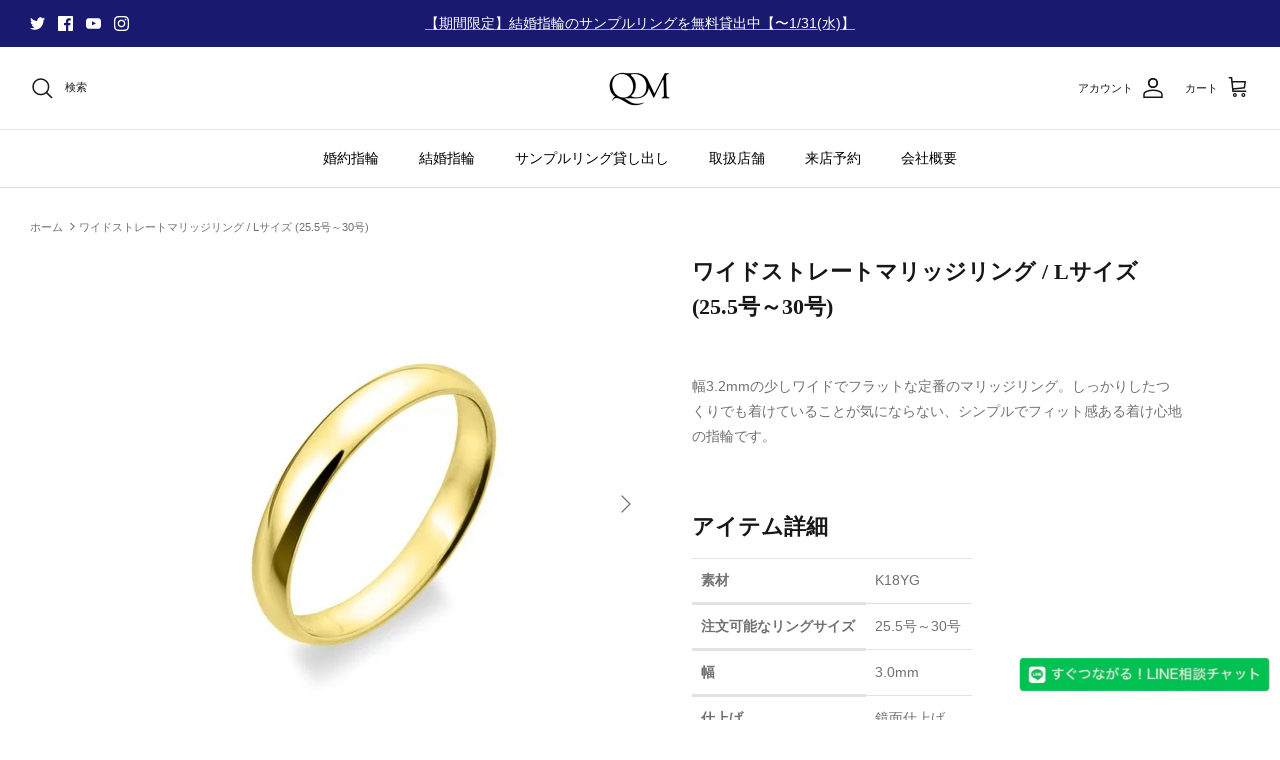

--- FILE ---
content_type: image/svg+xml
request_url: https://cdn.shopify.com/s/files/1/0614/5756/3880/files/WEB.svg?v=1675285714
body_size: 26
content:
<!--?xml version="1.0" encoding="utf-8"?-->
<!-- Generator: Adobe Illustrator 18.1.1, SVG Export Plug-In . SVG Version: 6.00 Build 0)  -->

<svg version="1.1" id="_x32_" xmlns="http://www.w3.org/2000/svg" xmlns:xlink="http://www.w3.org/1999/xlink" x="0px" y="0px" viewBox="0 0 512 512" style="width: 256px; height: 256px; opacity: 1;" xml:space="preserve">
<style type="text/css">
	.st0{fill:#4B4B4B;}
</style>
<g>
	<rect x="87.239" y="172.419" class="st0" width="337.518" height="91.86" style="fill: rgb(255, 255, 255);"></rect>
	<rect x="293.184" y="307.184" class="st0" width="131.573" height="112.986" style="fill: rgb(255, 255, 255);"></rect>
	<rect x="87.239" y="308.893" class="st0" width="154.454" height="17.162" style="fill: rgb(255, 255, 255);"></rect>
	<rect x="87.239" y="401.299" class="st0" width="154.454" height="17.162" style="fill: rgb(255, 255, 255);"></rect>
	<rect x="87.239" y="355.101" class="st0" width="154.454" height="17.162" style="fill: rgb(255, 255, 255);"></rect>
	<path class="st0" d="M416.427,0.002H95.573C42.784,0.011,0.009,42.79,0,95.575v303.688c0.022,62.263,50.46,112.718,112.735,112.735
		h286.53c62.272-0.017,112.718-50.464,112.735-112.735V95.575C511.992,42.79,469.212,0.011,416.427,0.002z M464.804,399.263
		c-0.008,18.15-7.307,34.424-19.198,46.341c-11.916,11.891-28.19,19.19-46.341,19.198h-286.53
		c-18.151-0.009-34.429-7.308-46.346-19.198c-11.886-11.916-19.185-28.19-19.194-46.341V118.695h417.609V399.263z" style="fill: rgb(255, 255, 255);"></path>
</g>
</svg>


--- FILE ---
content_type: image/svg+xml
request_url: https://cdn.shopify.com/s/files/1/0614/5756/3880/files/2.svg?v=1675285728
body_size: -237
content:
<!--?xml version="1.0" encoding="utf-8"?-->
<!-- Generator: Adobe Illustrator 18.0.0, SVG Export Plug-In . SVG Version: 6.00 Build 0)  -->

<svg version="1.1" id="_x32_" xmlns="http://www.w3.org/2000/svg" xmlns:xlink="http://www.w3.org/1999/xlink" x="0px" y="0px" viewBox="0 0 512 512" style="width: 256px; height: 256px; opacity: 1;" xml:space="preserve">
<style type="text/css">
	.st0{fill:#4B4B4B;}
</style>
<g>
	<path class="st0" d="M130.344,129.778c-27.425,17.786-32.812,73.384-22.459,118.698c8.064,35.288,25.208,82.623,54.117,127.198
		c27.196,41.933,65.138,79.532,94.069,101.286c37.151,27.934,90.112,45.688,117.537,27.902c13.868-8.994,34.47-33.567,35.41-37.976
		c0,0-12.082-18.629-14.733-22.716l-40.516-62.47c-3.011-4.642-21.892-0.399-31.484,5.034
		c-12.938,7.331-24.854,27.001-24.854,27.001c-8.872,5.125-16.302,0.019-31.828-7.126c-19.081-8.779-40.535-36.058-57.609-60.765
		c-15.595-25.666-31.753-56.38-31.988-77.382c-0.192-17.09-1.824-25.957,6.473-31.967c0,0,22.82-2.858,34.79-11.681
		c8.872-6.542,20.447-22.051,17.436-26.693l-40.515-62.47c-2.651-4.088-14.733-22.716-14.733-22.716
		C175.05,111.994,144.211,120.784,130.344,129.778z" style="fill: rgb(255, 255, 255);"></path>
	<path class="st0" d="M360.036,176.391c16.488-67.201-22.687-135.921-88.913-155.97L276.715,0
		c77.488,23.14,123.308,103.517,103.742,181.983L360.036,176.391z" style="fill: rgb(255, 255, 255);"></path>
	<path class="st0" d="M315.781,164.273c9.845-42.802-14.93-86.262-56.776-99.596l5.594-20.428
		c53.106,16.435,84.524,71.548,71.61,125.618L315.781,164.273z" style="fill: rgb(255, 255, 255);"></path>
	<path class="st0" d="M271.466,152.138c3.288-18.373-7.111-36.616-24.596-43.147l5.605-20.468
		c28.724,9.694,45.751,39.564,39.459,69.22L271.466,152.138z" style="fill: rgb(255, 255, 255);"></path>
</g>
</svg>


--- FILE ---
content_type: text/javascript
request_url: https://cdn.starapps.studio/apps/vsk/xn-cckb1izdve/data.js
body_size: 4980
content:
"use strict";"undefined"==typeof window.starapps_data&&(window.starapps_data={}),"undefined"==typeof window.starapps_data.product_groups&&(window.starapps_data.product_groups=[{"id":3687220,"products_preset_id":629478,"collections_swatch":"first_product_image","group_name":"ハッピースピンマリッジリング","option_name":"他のサイズをみる","collections_preset_id":null,"display_position":"top","products_swatch":"first_product_image","mobile_products_preset_id":629478,"mobile_products_swatch":"first_product_image","mobile_collections_preset_id":null,"mobile_collections_swatch":"first_product_image","same_products_preset_for_mobile":true,"same_collections_preset_for_mobile":true,"option_values":[{"id":8158820532532,"option_value":"Sサイズ","handle":"635","published":true,"swatch_src":"No","swatch_value":null},{"id":8158820630836,"option_value":"Mサイズ","handle":"636","published":true,"swatch_src":"No","swatch_value":null},{"id":8158820761908,"option_value":"Lサイズ","handle":"637","published":true,"swatch_src":"No","swatch_value":null}]},{"id":3687219,"products_preset_id":629478,"collections_swatch":"first_product_image","group_name":"プティトゥインクルマリッジリング","option_name":"他のサイズをみる","collections_preset_id":null,"display_position":"top","products_swatch":"first_product_image","mobile_products_preset_id":629478,"mobile_products_swatch":"first_product_image","mobile_collections_preset_id":null,"mobile_collections_swatch":"first_product_image","same_products_preset_for_mobile":true,"same_collections_preset_for_mobile":true,"option_values":[{"id":8158820204852,"option_value":"Sサイズ","handle":"632","published":true,"swatch_src":"No","swatch_value":null},{"id":8158820303156,"option_value":"Mサイズ","handle":"633","published":true,"swatch_src":"No","swatch_value":null},{"id":8158820368692,"option_value":"Lサイズ","handle":"634","published":true,"swatch_src":"No","swatch_value":null}]},{"id":3666844,"products_preset_id":629478,"collections_swatch":"first_product_image","group_name":"4本爪テーパードラウンドダイヤモンドリング-g","option_name":"ct(ダイヤモンドの大きさ)","collections_preset_id":null,"display_position":"top","products_swatch":"first_product_image","mobile_products_preset_id":629478,"mobile_products_swatch":"first_product_image","mobile_collections_preset_id":null,"mobile_collections_swatch":"first_product_image","same_products_preset_for_mobile":true,"same_collections_preset_for_mobile":true,"option_values":[{"id":8160090390836,"option_value":"0.2ct","handle":"3","published":true,"swatch_src":"No","swatch_value":null},{"id":8160147308852,"option_value":"0.25ct","handle":"3-2","published":true,"swatch_src":"No","swatch_value":null},{"id":8160147505460,"option_value":"0.3ct","handle":"3-3","published":true,"swatch_src":"No","swatch_value":null}]},{"id":3679441,"products_preset_id":629478,"collections_swatch":"first_product_image","group_name":"4本爪ウェーブラインラウンドダイヤモンドリング-g","option_name":"ct(ダイヤモンドの大きさ)","collections_preset_id":null,"display_position":"top","products_swatch":"first_product_image","mobile_products_preset_id":629478,"mobile_products_swatch":"first_product_image","mobile_collections_preset_id":null,"mobile_collections_swatch":"first_product_image","same_products_preset_for_mobile":true,"same_collections_preset_for_mobile":true,"option_values":[{"id":8160091668788,"option_value":"0.2ct","handle":"18","published":true,"swatch_src":"No","swatch_value":null},{"id":8160150094132,"option_value":"0.25ct","handle":"302","published":true,"swatch_src":"No","swatch_value":null},{"id":8160150257972,"option_value":"0.3ct","handle":"326","published":true,"swatch_src":"No","swatch_value":null}]},{"id":3666843,"products_preset_id":629478,"collections_swatch":"first_product_image","group_name":"4本爪テーパードラウンドダイヤモンドリング-s","option_name":"ct(ダイヤモンドの大きさ)","collections_preset_id":null,"display_position":"top","products_swatch":"first_product_image","mobile_products_preset_id":629478,"mobile_products_swatch":"first_product_image","mobile_collections_preset_id":null,"mobile_collections_swatch":"first_product_image","same_products_preset_for_mobile":true,"same_collections_preset_for_mobile":true,"option_values":[{"id":8160090194228,"option_value":"0.2ct","handle":"1","published":true,"swatch_src":"No","swatch_value":null},{"id":8160146915636,"option_value":"0.25ct","handle":"1-2","published":true,"swatch_src":"No","swatch_value":null},{"id":8160147013940,"option_value":"0.3ct","handle":"1-3","published":true,"swatch_src":"No","swatch_value":null}]},{"id":3679440,"products_preset_id":629478,"collections_swatch":"first_product_image","group_name":"4本爪ウェーブラインラウンドダイヤモンドリング-s","option_name":"ct(ダイヤモンドの大きさ)","collections_preset_id":null,"display_position":"top","products_swatch":"first_product_image","mobile_products_preset_id":629478,"mobile_products_swatch":"first_product_image","mobile_collections_preset_id":null,"mobile_collections_swatch":"first_product_image","same_products_preset_for_mobile":true,"same_collections_preset_for_mobile":true,"option_values":[{"id":8160091472180,"option_value":"0.2ct","handle":"16","published":true,"swatch_src":"No","swatch_value":null},{"id":8160149700916,"option_value":"0.25ct","handle":"300","published":true,"swatch_src":"No","swatch_value":null},{"id":8160149831988,"option_value":"0.3ct","handle":"324","published":true,"swatch_src":"No","swatch_value":null}]},{"id":3679437,"products_preset_id":629478,"collections_swatch":"first_product_image","group_name":"6本爪クラシカルラウンドダイヤモンドリング-g","option_name":"ct(ダイヤモンドの大きさ)","collections_preset_id":null,"display_position":"top","products_swatch":"first_product_image","mobile_products_preset_id":629478,"mobile_products_swatch":"first_product_image","mobile_collections_preset_id":null,"mobile_collections_swatch":"first_product_image","same_products_preset_for_mobile":true,"same_collections_preset_for_mobile":true,"option_values":[{"id":8160090751284,"option_value":"0.2ct","handle":"9","published":true,"swatch_src":"No","swatch_value":null},{"id":8160148291892,"option_value":"0.25ct","handle":"293","published":true,"swatch_src":"No","swatch_value":null},{"id":8160148488500,"option_value":"0.3ct","handle":"317","published":true,"swatch_src":"No","swatch_value":null}]},{"id":3679439,"products_preset_id":629478,"collections_swatch":"first_product_image","group_name":"6本爪サイドストーンラウンドダイヤモンドリング-g","option_name":"ct(ダイヤモンドの大きさ)","collections_preset_id":null,"display_position":"top","products_swatch":"first_product_image","mobile_products_preset_id":629478,"mobile_products_swatch":"first_product_image","mobile_collections_preset_id":null,"mobile_collections_swatch":"first_product_image","same_products_preset_for_mobile":true,"same_collections_preset_for_mobile":true,"option_values":[{"id":8160091177268,"option_value":"0.2ct","handle":"15","published":true,"swatch_src":"No","swatch_value":null},{"id":8160149176628,"option_value":"0.25ct","handle":"15-2","published":true,"swatch_src":"No","swatch_value":null},{"id":8160091341108,"option_value":"0.3ct","handle":"15-3","published":true,"swatch_src":"No","swatch_value":null}]},{"id":3679436,"products_preset_id":629478,"collections_swatch":"first_product_image","group_name":"6本爪クラシカルラウンドダイヤモンドリング-s","option_name":"ct(ダイヤモンドの大きさ)","collections_preset_id":null,"display_position":"top","products_swatch":"first_product_image","mobile_products_preset_id":629478,"mobile_products_swatch":"first_product_image","mobile_collections_preset_id":null,"mobile_collections_swatch":"first_product_image","same_products_preset_for_mobile":true,"same_collections_preset_for_mobile":true,"option_values":[{"id":8160090554676,"option_value":"0.2ct","handle":"7","published":true,"swatch_src":"No","swatch_value":null},{"id":8160147800372,"option_value":"0.25ct","handle":"291","published":true,"swatch_src":"No","swatch_value":null},{"id":8160147996980,"option_value":"0.3ct","handle":"315","published":true,"swatch_src":"No","swatch_value":null}]},{"id":3679438,"products_preset_id":629478,"collections_swatch":"first_product_image","group_name":"6本爪サイドストーンラウンドダイヤモンドリング-s","option_name":"ct(ダイヤモンドの大きさ)","collections_preset_id":null,"display_position":"top","products_swatch":"first_product_image","mobile_products_preset_id":629478,"mobile_products_swatch":"first_product_image","mobile_collections_preset_id":null,"mobile_collections_swatch":"first_product_image","same_products_preset_for_mobile":true,"same_collections_preset_for_mobile":true,"option_values":[{"id":8160091013428,"option_value":"0.2ct","handle":"13","published":true,"swatch_src":"No","swatch_value":null},{"id":8160148816180,"option_value":"0.25ct","handle":"13-2","published":true,"swatch_src":"No","swatch_value":null},{"id":8160148881716,"option_value":"0.3ct","handle":"13-3","published":true,"swatch_src":"No","swatch_value":null}]},{"id":3695542,"products_preset_id":629478,"collections_swatch":"first_product_image","group_name":"シンプルストレートD1マリッジリング-g","option_name":"他のサイズをみる","collections_preset_id":null,"display_position":"top","products_swatch":"first_product_image","mobile_products_preset_id":629478,"mobile_products_swatch":"first_product_image","mobile_collections_preset_id":null,"mobile_collections_swatch":"first_product_image","same_products_preset_for_mobile":true,"same_collections_preset_for_mobile":true,"option_values":[{"id":8158830526772,"option_value":"Sサイズ","handle":"561","published":true,"swatch_src":"No","swatch_value":null},{"id":8158830592308,"option_value":"Mサイズ","handle":"564","published":true,"swatch_src":"No","swatch_value":null},{"id":8158830756148,"option_value":"Lサイズ","handle":"567","published":true,"swatch_src":"No","swatch_value":null}]},{"id":3695541,"products_preset_id":629478,"collections_swatch":"first_product_image","group_name":"シンプルストレートD1マリッジリング-s","option_name":"他のサイズをみる","collections_preset_id":null,"display_position":"top","products_swatch":"first_product_image","mobile_products_preset_id":629478,"mobile_products_swatch":"first_product_image","mobile_collections_preset_id":null,"mobile_collections_swatch":"first_product_image","same_products_preset_for_mobile":true,"same_collections_preset_for_mobile":true,"option_values":[{"id":8158830231860,"option_value":"Sサイズ","handle":"559","published":true,"swatch_src":"No","swatch_value":null},{"id":8158830428468,"option_value":"Mサイズ","handle":"562","published":true,"swatch_src":"No","swatch_value":null},{"id":8158830494004,"option_value":"Lサイズ","handle":"565","published":true,"swatch_src":"No","swatch_value":null}]},{"id":3695544,"products_preset_id":629478,"collections_swatch":"first_product_image","group_name":"シンプルストレートD3マリッジリング-g","option_name":"他のサイズをみる","collections_preset_id":null,"display_position":"top","products_swatch":"first_product_image","mobile_products_preset_id":629478,"mobile_products_swatch":"first_product_image","mobile_collections_preset_id":null,"mobile_collections_swatch":"first_product_image","same_products_preset_for_mobile":true,"same_collections_preset_for_mobile":true,"option_values":[{"id":8158831477044,"option_value":"Sサイズ","handle":"570","published":true,"swatch_src":"No","swatch_value":null},{"id":8158831608116,"option_value":"Mサイズ","handle":"573","published":true,"swatch_src":"No","swatch_value":null},{"id":8158831673652,"option_value":"Lサイズ","handle":"576","published":true,"swatch_src":"No","swatch_value":null}]},{"id":3695543,"products_preset_id":629478,"collections_swatch":"first_product_image","group_name":"シンプルストレートD3マリッジリング-s","option_name":"他のサイズをみる","collections_preset_id":null,"display_position":"top","products_swatch":"first_product_image","mobile_products_preset_id":629478,"mobile_products_swatch":"first_product_image","mobile_collections_preset_id":null,"mobile_collections_swatch":"first_product_image","same_products_preset_for_mobile":true,"same_collections_preset_for_mobile":true,"option_values":[{"id":8158830919988,"option_value":"Sサイズ","handle":"568","published":true,"swatch_src":"No","swatch_value":null},{"id":8158831182132,"option_value":"Mサイズ","handle":"571","published":true,"swatch_src":"No","swatch_value":null},{"id":8158831313204,"option_value":"Lサイズ","handle":"574","published":true,"swatch_src":"No","swatch_value":null}]},{"id":3695546,"products_preset_id":629478,"collections_swatch":"first_product_image","group_name":"シンプルストレートD5マリッジリング -g","option_name":"他のサイズをみる","collections_preset_id":null,"display_position":"top","products_swatch":"first_product_image","mobile_products_preset_id":629478,"mobile_products_swatch":"first_product_image","mobile_collections_preset_id":null,"mobile_collections_swatch":"first_product_image","same_products_preset_for_mobile":true,"same_collections_preset_for_mobile":true,"option_values":[{"id":8158832361780,"option_value":"Sサイズ","handle":"579","published":true,"swatch_src":"No","swatch_value":null},{"id":8158832558388,"option_value":"Mサイズ","handle":"582","published":true,"swatch_src":"No","swatch_value":null},{"id":8158832623924,"option_value":"Lサイズ","handle":"585","published":true,"swatch_src":"No","swatch_value":null}]},{"id":3695545,"products_preset_id":629478,"collections_swatch":"first_product_image","group_name":"シンプルストレートD5マリッジリング -s","option_name":"他のサイズをみる","collections_preset_id":null,"display_position":"top","products_swatch":"first_product_image","mobile_products_preset_id":629478,"mobile_products_swatch":"first_product_image","mobile_collections_preset_id":null,"mobile_collections_swatch":"first_product_image","same_products_preset_for_mobile":true,"same_collections_preset_for_mobile":true,"option_values":[{"id":8158831771956,"option_value":"Sサイズ","handle":"577","published":true,"swatch_src":"No","swatch_value":null},{"id":8158831903028,"option_value":"Mサイズ","handle":"580","published":true,"swatch_src":"No","swatch_value":null},{"id":8158832132404,"option_value":"Lサイズ","handle":"583","published":true,"swatch_src":"No","swatch_value":null}]},{"id":3695548,"products_preset_id":629478,"collections_swatch":"first_product_image","group_name":"シンプルストレートD7マリッジリング-g","option_name":"他のサイズをみる","collections_preset_id":null,"display_position":"top","products_swatch":"first_product_image","mobile_products_preset_id":629478,"mobile_products_swatch":"first_product_image","mobile_collections_preset_id":null,"mobile_collections_swatch":"first_product_image","same_products_preset_for_mobile":true,"same_collections_preset_for_mobile":true,"option_values":[{"id":8158833180980,"option_value":"Sサイズ","handle":"588","published":true,"swatch_src":"No","swatch_value":null},{"id":8158833344820,"option_value":"Mサイズ","handle":"591","published":true,"swatch_src":"No","swatch_value":null},{"id":8158833475892,"option_value":"Lサイズ","handle":"594","published":true,"swatch_src":"No","swatch_value":null}]},{"id":3695547,"products_preset_id":629478,"collections_swatch":"first_product_image","group_name":"シンプルストレートD7マリッジリング-s","option_name":"他のサイズをみる","collections_preset_id":null,"display_position":"top","products_swatch":"first_product_image","mobile_products_preset_id":629478,"mobile_products_swatch":"first_product_image","mobile_collections_preset_id":null,"mobile_collections_swatch":"first_product_image","same_products_preset_for_mobile":true,"same_collections_preset_for_mobile":true,"option_values":[{"id":8158832722228,"option_value":"Sサイズ","handle":"586","published":true,"swatch_src":"No","swatch_value":null},{"id":8158832787764,"option_value":"Mサイズ","handle":"589","published":true,"swatch_src":"No","swatch_value":null},{"id":8158833017140,"option_value":"Lサイズ","handle":"592","published":true,"swatch_src":"No","swatch_value":null}]},{"id":3679443,"products_preset_id":629478,"collections_swatch":"first_product_image","group_name":"サイド ピンクダイヤモンドリング -g","option_name":"ct(ダイヤモンドの大きさ)","collections_preset_id":null,"display_position":"top","products_swatch":"first_product_image","mobile_products_preset_id":629478,"mobile_products_swatch":"first_product_image","mobile_collections_preset_id":null,"mobile_collections_swatch":"first_product_image","same_products_preset_for_mobile":true,"same_collections_preset_for_mobile":true,"option_values":[{"id":8160092062004,"option_value":"0.2ct","handle":"479","published":true,"swatch_src":"No","swatch_value":null},{"id":8160150946100,"option_value":"0.25ct","handle":"479-2","published":true,"swatch_src":"No","swatch_value":null},{"id":8160151044404,"option_value":"0.3ct","handle":"479-3","published":true,"swatch_src":"No","swatch_value":null}]},{"id":3695553,"products_preset_id":629478,"collections_swatch":"first_product_image","group_name":"フラットマリッジリング -g","option_name":"他のサイズをみる","collections_preset_id":null,"display_position":"top","products_swatch":"first_product_image","mobile_products_preset_id":629478,"mobile_products_swatch":"first_product_image","mobile_collections_preset_id":null,"mobile_collections_swatch":"first_product_image","same_products_preset_for_mobile":true,"same_collections_preset_for_mobile":true,"option_values":[{"id":8158834721076,"option_value":"Sサイズ","handle":"597","published":true,"swatch_src":"No","swatch_value":null},{"id":8158834884916,"option_value":"Mサイズ","handle":"600","published":true,"swatch_src":"No","swatch_value":null},{"id":8158835015988,"option_value":"Lサイズ","handle":"603","published":true,"swatch_src":"No","swatch_value":null}]},{"id":3687215,"products_preset_id":629478,"collections_swatch":"first_product_image","group_name":"ツイストマリッジリング-g","option_name":"他のサイズをみる","collections_preset_id":null,"display_position":"top","products_swatch":"first_product_image","mobile_products_preset_id":629478,"mobile_products_swatch":"first_product_image","mobile_collections_preset_id":null,"mobile_collections_swatch":"first_product_image","same_products_preset_for_mobile":true,"same_collections_preset_for_mobile":true,"option_values":[{"id":8143061483828,"option_value":"Sサイズ","handle":"30","published":true,"swatch_src":"No","swatch_value":null},{"id":8158821187892,"option_value":"Mサイズ","handle":"238","published":true,"swatch_src":"No","swatch_value":null},{"id":8158821318964,"option_value":"Lサイズ","handle":"264","published":true,"swatch_src":"No","swatch_value":null}]},{"id":3695551,"products_preset_id":629478,"collections_swatch":"first_product_image","group_name":"オービットマリッジリング -g","option_name":"他のサイズをみる","collections_preset_id":null,"display_position":"top","products_swatch":"first_product_image","mobile_products_preset_id":629478,"mobile_products_swatch":"first_product_image","mobile_collections_preset_id":null,"mobile_collections_swatch":"first_product_image","same_products_preset_for_mobile":true,"same_collections_preset_for_mobile":true,"option_values":[{"id":8158834032948,"option_value":"Sサイズ","handle":"606","published":true,"swatch_src":"No","swatch_value":null},{"id":8158834131252,"option_value":"Mサイズ","handle":"609","published":true,"swatch_src":"No","swatch_value":null},{"id":8158834327860,"option_value":"Lサイズ","handle":"612","published":true,"swatch_src":"No","swatch_value":null}]},{"id":3695561,"products_preset_id":629478,"collections_swatch":"first_product_image","group_name":"ストリングマリッジリング -g","option_name":"他のサイズをみる","collections_preset_id":null,"display_position":"top","products_swatch":"first_product_image","mobile_products_preset_id":629478,"mobile_products_swatch":"first_product_image","mobile_collections_preset_id":null,"mobile_collections_swatch":"first_product_image","same_products_preset_for_mobile":true,"same_collections_preset_for_mobile":true,"option_values":[{"id":8351001215284,"option_value":"Sサイズ","handle":"ストリングマリッジリング-sサイズ-4号-15号","published":false,"swatch_src":"No","swatch_value":null},{"id":8351092408628,"option_value":"Mサイズ","handle":"244","published":false,"swatch_src":"No","swatch_value":null},{"id":8351095718196,"option_value":"Lサイズ","handle":"273","published":false,"swatch_src":"No","swatch_value":null}]},{"id":3679455,"products_preset_id":629478,"collections_swatch":"first_product_image","group_name":"サイドダイヤモンドリング-g","option_name":"ct(ダイヤモンドの大きさ)","collections_preset_id":null,"display_position":"top","products_swatch":"first_product_image","mobile_products_preset_id":629478,"mobile_products_swatch":"first_product_image","mobile_collections_preset_id":null,"mobile_collections_swatch":"first_product_image","same_products_preset_for_mobile":true,"same_collections_preset_for_mobile":true,"option_values":[{"id":8160179323188,"option_value":"0.2ct","handle":"532","published":true,"swatch_src":"No","swatch_value":null},{"id":8160179421492,"option_value":"0.25ct","handle":"532-2","published":true,"swatch_src":"No","swatch_value":null},{"id":8160179519796,"option_value":"0.3ct","handle":"532-3","published":true,"swatch_src":"No","swatch_value":null}]},{"id":3695531,"products_preset_id":629478,"collections_swatch":"first_product_image","group_name":"スパイラルマリッジリング-g","option_name":"他のサイズをみる","collections_preset_id":null,"display_position":"top","products_swatch":"first_product_image","mobile_products_preset_id":629478,"mobile_products_swatch":"first_product_image","mobile_collections_preset_id":null,"mobile_collections_swatch":"first_product_image","same_products_preset_for_mobile":true,"same_collections_preset_for_mobile":true,"option_values":[{"id":8158827217204,"option_value":"Sサイズ","handle":"523","published":true,"swatch_src":"No","swatch_value":null},{"id":8158827446580,"option_value":"Mサイズ","handle":"524","published":true,"swatch_src":"No","swatch_value":null},{"id":8158827708724,"option_value":"Lサイズ","handle":"525","published":true,"swatch_src":"No","swatch_value":null}]},{"id":3694454,"products_preset_id":629478,"collections_swatch":"first_product_image","group_name":"キルティングマリッジリング-g","option_name":"他のサイズをみる","collections_preset_id":null,"display_position":"top","products_swatch":"first_product_image","mobile_products_preset_id":629478,"mobile_products_swatch":"first_product_image","mobile_collections_preset_id":null,"mobile_collections_swatch":"first_product_image","same_products_preset_for_mobile":true,"same_collections_preset_for_mobile":true,"option_values":[{"id":8158825120052,"option_value":"Sサイズ","handle":"452","published":true,"swatch_src":"No","swatch_value":null},{"id":8158825218356,"option_value":"Mサイズ","handle":"455","published":true,"swatch_src":"No","swatch_value":null},{"id":8158825283892,"option_value":"Lサイズ","handle":"458","published":true,"swatch_src":"No","swatch_value":null}]},{"id":3694449,"products_preset_id":629478,"collections_swatch":"first_product_image","group_name":"スリーラインマリッジリング-g","option_name":"他のサイズをみる","collections_preset_id":null,"display_position":"top","products_swatch":"first_product_image","mobile_products_preset_id":629478,"mobile_products_swatch":"first_product_image","mobile_collections_preset_id":null,"mobile_collections_swatch":"first_product_image","same_products_preset_for_mobile":true,"same_collections_preset_for_mobile":true,"option_values":[{"id":8158823907636,"option_value":"Sサイズ","handle":"382","published":true,"swatch_src":"No","swatch_value":null},{"id":8158824038708,"option_value":"Mサイズ","handle":"397","published":true,"swatch_src":"No","swatch_value":null},{"id":8158824202548,"option_value":"Lサイズ","handle":"412","published":true,"swatch_src":"No","swatch_value":null}]},{"id":3695567,"products_preset_id":629478,"collections_swatch":"first_product_image","group_name":"フラワーダイヤモンドリング-g","option_name":"他のサイズをみる","collections_preset_id":null,"display_position":"top","products_swatch":"first_product_image","mobile_products_preset_id":629478,"mobile_products_swatch":"first_product_image","mobile_collections_preset_id":null,"mobile_collections_swatch":"first_product_image","same_products_preset_for_mobile":true,"same_collections_preset_for_mobile":true,"option_values":[{"id":8351428575540,"option_value":"Sサイズ","handle":"425","published":false,"swatch_src":"No","swatch_value":null},{"id":8351435850036,"option_value":"Mサイズ","handle":"428","published":false,"swatch_src":"No","swatch_value":null},{"id":8351441387828,"option_value":"Lサイズ","handle":"431","published":false,"swatch_src":"No","swatch_value":null}]},{"id":3689742,"products_preset_id":629478,"collections_swatch":"first_product_image","group_name":"ミルグレインマリッジリング-g","option_name":"他のサイズをみる","collections_preset_id":null,"display_position":"top","products_swatch":"first_product_image","mobile_products_preset_id":629478,"mobile_products_swatch":"first_product_image","mobile_collections_preset_id":null,"mobile_collections_swatch":"first_product_image","same_products_preset_for_mobile":true,"same_collections_preset_for_mobile":true,"option_values":[{"id":8158823252276,"option_value":"Sサイズ","handle":"379","published":true,"swatch_src":"No","swatch_value":null},{"id":8158823481652,"option_value":"Mサイズ","handle":"394","published":true,"swatch_src":"No","swatch_value":null},{"id":8158823514420,"option_value":"Lサイズ","handle":"409","published":true,"swatch_src":"No","swatch_value":null}]},{"id":3695559,"products_preset_id":629478,"collections_swatch":"first_product_image","group_name":"アームスロットマリッジリング-g","option_name":"他のサイズをみる","collections_preset_id":null,"display_position":"top","products_swatch":"first_product_image","mobile_products_preset_id":629478,"mobile_products_swatch":"first_product_image","mobile_collections_preset_id":null,"mobile_collections_swatch":"first_product_image","same_products_preset_for_mobile":true,"same_collections_preset_for_mobile":true,"option_values":[{"id":8350791270708,"option_value":"Sサイズ","handle":"36","published":false,"swatch_src":"No","swatch_value":null},{"id":8350802772276,"option_value":"Mサイズ","handle":"360","published":false,"swatch_src":"No","swatch_value":null},{"id":8350816567604,"option_value":"Lサイズ","handle":"270","published":false,"swatch_src":"No","swatch_value":null}]},{"id":3695525,"products_preset_id":629478,"collections_swatch":"first_product_image","group_name":"スローウェーブマリッジリング-g","option_name":"他の商品をみる","collections_preset_id":null,"display_position":"top","products_swatch":"first_product_image","mobile_products_preset_id":629478,"mobile_products_swatch":"first_product_image","mobile_collections_preset_id":null,"mobile_collections_swatch":"first_product_image","same_products_preset_for_mobile":true,"same_collections_preset_for_mobile":true,"option_values":[{"id":8158825906484,"option_value":"Sサイズ","handle":"505","published":true,"swatch_src":"No","swatch_value":null},{"id":8158826037556,"option_value":"Mサイズ","handle":"506","published":true,"swatch_src":"No","swatch_value":null},{"id":8158826103092,"option_value":"Lサイズ","handle":"507","published":true,"swatch_src":"No","swatch_value":null}]},{"id":3695570,"products_preset_id":629478,"collections_swatch":"first_product_image","group_name":"ドットデザインマリッジリング-g","option_name":"他のサイズをみる","collections_preset_id":null,"display_position":"top","products_swatch":"first_product_image","mobile_products_preset_id":629478,"mobile_products_swatch":"first_product_image","mobile_collections_preset_id":null,"mobile_collections_swatch":"first_product_image","same_products_preset_for_mobile":true,"same_collections_preset_for_mobile":true,"option_values":[{"id":8351490277684,"option_value":"Sサイズ","handle":"434","published":false,"swatch_src":"No","swatch_value":null},{"id":8351499714868,"option_value":"Mサイズ","handle":"437","published":false,"swatch_src":"No","swatch_value":null},{"id":8351507644724,"option_value":"Lサイズ","handle":"440","published":false,"swatch_src":"No","swatch_value":null}]},{"id":3695572,"products_preset_id":629478,"collections_swatch":"first_product_image","group_name":"キルティングダイヤモンドリング -g","option_name":"他のサイズをみる","collections_preset_id":null,"display_position":"top","products_swatch":"first_product_image","mobile_products_preset_id":629478,"mobile_products_swatch":"first_product_image","mobile_collections_preset_id":null,"mobile_collections_swatch":"first_product_image","same_products_preset_for_mobile":true,"same_collections_preset_for_mobile":true,"option_values":[{"id":8351554240820,"option_value":"Sサイズ","handle":"443","published":false,"swatch_src":"No","swatch_value":null},{"id":8351561613620,"option_value":"Mサイズ","handle":"446","published":false,"swatch_src":"No","swatch_value":null},{"id":8351567577396,"option_value":"Lサイズ","handle":"449","published":false,"swatch_src":"No","swatch_value":null}]},{"id":3687222,"products_preset_id":629478,"collections_swatch":"first_product_image","group_name":"シンプルハーフエタニティリング-g","option_name":"他のサイズをみる","collections_preset_id":null,"display_position":"top","products_swatch":"first_product_image","mobile_products_preset_id":629478,"mobile_products_swatch":"first_product_image","mobile_collections_preset_id":null,"mobile_collections_swatch":"first_product_image","same_products_preset_for_mobile":true,"same_collections_preset_for_mobile":true,"option_values":[{"id":8158821777716,"option_value":"Sサイズ","handle":"373","published":true,"swatch_src":"No","swatch_value":null},{"id":8158821876020,"option_value":"Mサイズ","handle":"388","published":true,"swatch_src":"No","swatch_value":null},{"id":8158822007092,"option_value":"Lサイズ","handle":"403","published":true,"swatch_src":"No","swatch_value":null}]},{"id":3695534,"products_preset_id":629478,"collections_swatch":"first_product_image","group_name":"テンダーハーフエタニティリング-g","option_name":"他のサイズをみる","collections_preset_id":null,"display_position":"top","products_swatch":"first_product_image","mobile_products_preset_id":629478,"mobile_products_swatch":"first_product_image","mobile_collections_preset_id":null,"mobile_collections_swatch":"first_product_image","same_products_preset_for_mobile":true,"same_collections_preset_for_mobile":true,"option_values":[{"id":8158828364084,"option_value":"Sサイズ","handle":"615","published":true,"swatch_src":"No","swatch_value":null},{"id":8158828527924,"option_value":"Mサイズ","handle":"618","published":true,"swatch_src":"No","swatch_value":null},{"id":8158828691764,"option_value":"Lサイズ","handle":"621","published":true,"swatch_src":"No","swatch_value":null}]},{"id":3679447,"products_preset_id":629478,"collections_swatch":"first_product_image","group_name":"リトルハートダイヤモンドリング-g","option_name":"ct(ダイヤモンドの大きさ)","collections_preset_id":null,"display_position":"top","products_swatch":"first_product_image","mobile_products_preset_id":629478,"mobile_products_swatch":"first_product_image","mobile_collections_preset_id":null,"mobile_collections_swatch":"first_product_image","same_products_preset_for_mobile":true,"same_collections_preset_for_mobile":true,"option_values":[{"id":8160092979508,"option_value":"0.2ct","handle":"531","published":true,"swatch_src":"No","swatch_value":null},{"id":8160152912180,"option_value":"0.25ct","handle":"531-2","published":true,"swatch_src":"No","swatch_value":null},{"id":8160153010484,"option_value":"0.3ct","handle":"531-3","published":true,"swatch_src":"No","swatch_value":null}]},{"id":3694451,"products_preset_id":629478,"collections_swatch":"first_product_image","group_name":"ワイドストレートマリッジリング-g","option_name":"他のサイズをみる","collections_preset_id":null,"display_position":"top","products_swatch":"first_product_image","mobile_products_preset_id":629478,"mobile_products_swatch":"first_product_image","mobile_collections_preset_id":null,"mobile_collections_swatch":"first_product_image","same_products_preset_for_mobile":true,"same_collections_preset_for_mobile":true,"option_values":[{"id":8158824694068,"option_value":"Sサイズ","handle":"414","published":true,"swatch_src":"No","swatch_value":null},{"id":8158824792372,"option_value":"Mサイズ","handle":"419","published":true,"swatch_src":"No","swatch_value":null},{"id":8158824825140,"option_value":"Lサイズ","handle":"422","published":true,"swatch_src":"No","swatch_value":null}]},{"id":3689738,"products_preset_id":629478,"collections_swatch":"first_product_image","group_name":"シンプルストレートマリッジリング -g","option_name":"他のサイズをみる","collections_preset_id":null,"display_position":"top","products_swatch":"first_product_image","mobile_products_preset_id":629478,"mobile_products_swatch":"first_product_image","mobile_collections_preset_id":null,"mobile_collections_swatch":"first_product_image","same_products_preset_for_mobile":true,"same_collections_preset_for_mobile":true,"option_values":[{"id":8158822498612,"option_value":"Sサイズ","handle":"376","published":true,"swatch_src":"No","swatch_value":null},{"id":8158822564148,"option_value":"Mサイズ","handle":"391","published":true,"swatch_src":"No","swatch_value":null},{"id":8158822662452,"option_value":"Lサイズ","handle":"406","published":true,"swatch_src":"No","swatch_value":null}]},{"id":3679449,"products_preset_id":629478,"collections_swatch":"first_product_image","group_name":"グレースメレーダイヤモンドリング-g","option_name":"ct(ダイヤモンドの大きさ)","collections_preset_id":null,"display_position":"top","products_swatch":"first_product_image","mobile_products_preset_id":629478,"mobile_products_swatch":"first_product_image","mobile_collections_preset_id":null,"mobile_collections_swatch":"first_product_image","same_products_preset_for_mobile":true,"same_collections_preset_for_mobile":true,"option_values":[{"id":8160093274420,"option_value":"0.2ct","handle":"553","published":true,"swatch_src":"No","swatch_value":null},{"id":8160153633076,"option_value":"0.25ct","handle":"553-2","published":true,"swatch_src":"No","swatch_value":null},{"id":8160153731380,"option_value":"0.3ct","handle":"553-3","published":true,"swatch_src":"No","swatch_value":null}]},{"id":3679445,"products_preset_id":629478,"collections_swatch":"first_product_image","group_name":"オブリークメレーダイヤモンドリング-g","option_name":"ct(ダイヤモンドの大きさ)","collections_preset_id":null,"display_position":"top","products_swatch":"first_product_image","mobile_products_preset_id":629478,"mobile_products_swatch":"first_product_image","mobile_collections_preset_id":null,"mobile_collections_swatch":"first_product_image","same_products_preset_for_mobile":true,"same_collections_preset_for_mobile":true,"option_values":[{"id":8160092651828,"option_value":"0.2ct","handle":"528","published":true,"swatch_src":"No","swatch_value":null},{"id":8160152256820,"option_value":"0.25ct","handle":"528-2","published":true,"swatch_src":"No","swatch_value":null},{"id":8160152322356,"option_value":"0.3ct","handle":"828-3","published":true,"swatch_src":"No","swatch_value":null}]},{"id":3695527,"products_preset_id":629478,"collections_swatch":"first_product_image","group_name":"メレースローウェーブマリッジリング-g","option_name":"他のサイズをみる","collections_preset_id":null,"display_position":"top","products_swatch":"first_product_image","mobile_products_preset_id":629478,"mobile_products_swatch":"first_product_image","mobile_collections_preset_id":null,"mobile_collections_swatch":"first_product_image","same_products_preset_for_mobile":true,"same_collections_preset_for_mobile":true,"option_values":[{"id":8158826430772,"option_value":"Sサイズ","handle":"514","published":true,"swatch_src":"No","swatch_value":null},{"id":8158826463540,"option_value":"Mサイズ","handle":"515","published":true,"swatch_src":"No","swatch_value":null},{"id":8158826594612,"option_value":"Lサイズ","handle":"516","published":true,"swatch_src":"No","swatch_value":null}]},{"id":3695565,"products_preset_id":629478,"collections_swatch":"first_product_image","group_name":"サイドメレーストリングマリッジリング-g","option_name":"他のサイズをみる","collections_preset_id":null,"display_position":"top","products_swatch":"first_product_image","mobile_products_preset_id":629478,"mobile_products_swatch":"first_product_image","mobile_collections_preset_id":null,"mobile_collections_swatch":"first_product_image","same_products_preset_for_mobile":true,"same_collections_preset_for_mobile":true,"option_values":[{"id":8351176294708,"option_value":"Sサイズ","handle":"48","published":false,"swatch_src":"No","swatch_value":null},{"id":8351184257332,"option_value":"Mサイズ","handle":"256","published":false,"swatch_src":"No","swatch_value":null},{"id":8351188287796,"option_value":"Lサイズ","handle":"282","published":false,"swatch_src":"No","swatch_value":null}]},{"id":3695563,"products_preset_id":629478,"collections_swatch":"first_product_image","group_name":"メレーストレートラウンドマリッジリング-g","option_name":"他のサイズをみる","collections_preset_id":null,"display_position":"top","products_swatch":"first_product_image","mobile_products_preset_id":629478,"mobile_products_swatch":"first_product_image","mobile_collections_preset_id":null,"mobile_collections_swatch":"first_product_image","same_products_preset_for_mobile":true,"same_collections_preset_for_mobile":true,"option_values":[{"id":8351133401396,"option_value":"Sサイズ","handle":"45","published":false,"swatch_src":"No","swatch_value":null},{"id":8351135924532,"option_value":"Mサイズ","handle":"メレーストレートラウンドマリッジリング-mサイズ-15-5号-25号","published":false,"swatch_src":"No","swatch_value":null},{"id":8351137857844,"option_value":"Lサイズ","handle":"279","published":false,"swatch_src":"No","swatch_value":null}]},{"id":3695536,"products_preset_id":629478,"collections_swatch":"first_product_image","group_name":"レタリングソリッドストレートマリッジリング-g","option_name":"他のサイズをみる","collections_preset_id":null,"display_position":"top","products_swatch":"first_product_image","mobile_products_preset_id":629478,"mobile_products_swatch":"first_product_image","mobile_collections_preset_id":null,"mobile_collections_swatch":"first_product_image","same_products_preset_for_mobile":true,"same_collections_preset_for_mobile":true,"option_values":[{"id":8158828986676,"option_value":"Sサイズ","handle":"548","published":true,"swatch_src":"No","swatch_value":null},{"id":8158829248820,"option_value":"Mサイズ","handle":"549","published":true,"swatch_src":"No","swatch_value":null},{"id":8158829445428,"option_value":"Lサイズ","handle":"550","published":true,"swatch_src":"No","swatch_value":null}]},{"id":3695540,"products_preset_id":629478,"collections_swatch":"first_product_image","group_name":"メレーレタリングソリッドストレートマリッジリング-g","option_name":"他のサイズをみる","collections_preset_id":null,"display_position":"top","products_swatch":"first_product_image","mobile_products_preset_id":629478,"mobile_products_swatch":"first_product_image","mobile_collections_preset_id":null,"mobile_collections_swatch":"first_product_image","same_products_preset_for_mobile":true,"same_collections_preset_for_mobile":true,"option_values":[{"id":8158829838644,"option_value":"Sサイズ","handle":"539","published":true,"swatch_src":"No","swatch_value":null},{"id":8158829936948,"option_value":"Mサイズ","handle":"540","published":true,"swatch_src":"No","swatch_value":null},{"id":8158830068020,"option_value":"Lサイズ","handle":"541","published":true,"swatch_src":"No","swatch_value":null}]},{"id":3679442,"products_preset_id":629478,"collections_swatch":"first_product_image","group_name":"サイド ピンクダイヤモンドリング -s","option_name":"ct(ダイヤモンドの大きさ)","collections_preset_id":null,"display_position":"top","products_swatch":"first_product_image","mobile_products_preset_id":629478,"mobile_products_swatch":"first_product_image","mobile_collections_preset_id":null,"mobile_collections_swatch":"first_product_image","same_products_preset_for_mobile":true,"same_collections_preset_for_mobile":true,"option_values":[{"id":8160091865396,"option_value":"0.2ct","handle":"477","published":true,"swatch_src":"No","swatch_value":null},{"id":8160150552884,"option_value":"0.25ct","handle":"477-2","published":true,"swatch_src":"No","swatch_value":null},{"id":8160150716724,"option_value":"0.3ct","handle":"477-3","published":true,"swatch_src":"No","swatch_value":null}]},{"id":3666842,"products_preset_id":629478,"collections_swatch":"first_product_image","group_name":"ツイストマリッジリング-s","option_name":"他のサイズをみる","collections_preset_id":null,"display_position":"top","products_swatch":"first_product_image","mobile_products_preset_id":629478,"mobile_products_swatch":"first_product_image","mobile_collections_preset_id":null,"mobile_collections_swatch":"first_product_image","same_products_preset_for_mobile":true,"same_collections_preset_for_mobile":true,"option_values":[{"id":8143046213940,"option_value":"Sサイズ","handle":"28","published":true,"swatch_src":"No","swatch_value":null},{"id":8158820925748,"option_value":"Mサイズ","handle":"236","published":true,"swatch_src":"No","swatch_value":null},{"id":8158821024052,"option_value":"Lサイズ","handle":"262","published":true,"swatch_src":"No","swatch_value":null}]},{"id":3695552,"products_preset_id":629478,"collections_swatch":"first_product_image","group_name":"フラットマリッジリング-s","option_name":"他のサイズをみる","collections_preset_id":null,"display_position":"top","products_swatch":"first_product_image","mobile_products_preset_id":629478,"mobile_products_swatch":"first_product_image","mobile_collections_preset_id":null,"mobile_collections_swatch":"first_product_image","same_products_preset_for_mobile":true,"same_collections_preset_for_mobile":true,"option_values":[{"id":8158834458932,"option_value":"Sサイズ","handle":"595","published":true,"swatch_src":"No","swatch_value":null},{"id":8158834557236,"option_value":"Mサイズ","handle":"598","published":true,"swatch_src":"No","swatch_value":null},{"id":8158834688308,"option_value":"Lサイズ","handle":"601","published":true,"swatch_src":"No","swatch_value":null}]},{"id":3695560,"products_preset_id":629478,"collections_swatch":"first_product_image","group_name":"ストリングマリッジリング -s","option_name":"他のサイズをみる","collections_preset_id":null,"display_position":"top","products_swatch":"first_product_image","mobile_products_preset_id":629478,"mobile_products_swatch":"first_product_image","mobile_collections_preset_id":null,"mobile_collections_swatch":"first_product_image","same_products_preset_for_mobile":true,"same_collections_preset_for_mobile":true,"option_values":[{"id":8350832099636,"option_value":"Sサイズ","handle":"37","published":false,"swatch_src":"No","swatch_value":null},{"id":8350848418100,"option_value":"Mサイズ","handle":"242","published":false,"swatch_src":"No","swatch_value":null},{"id":8350872109364,"option_value":"Lサイズ","handle":"271","published":false,"swatch_src":"No","swatch_value":null}]},{"id":3695549,"products_preset_id":629478,"collections_swatch":"first_product_image","group_name":"オービットマリッジリング-s","option_name":"他のサイズをみる","collections_preset_id":null,"display_position":"top","products_swatch":"first_product_image","mobile_products_preset_id":629478,"mobile_products_swatch":"first_product_image","mobile_collections_preset_id":null,"mobile_collections_swatch":"first_product_image","same_products_preset_for_mobile":true,"same_collections_preset_for_mobile":true,"option_values":[{"id":8158833574196,"option_value":"Sサイズ","handle":"604","published":true,"swatch_src":"No","swatch_value":null},{"id":8158833672500,"option_value":"Mサイズ","handle":"607","published":true,"swatch_src":"No","swatch_value":null},{"id":8158833770804,"option_value":"Lサイズ","handle":"610","published":true,"swatch_src":"No","swatch_value":null}]},{"id":3679453,"products_preset_id":629478,"collections_swatch":"first_product_image","group_name":"サイドダイヤモンドリング-s","option_name":"ct(ダイヤモンドの大きさ)","collections_preset_id":null,"display_position":"top","products_swatch":"first_product_image","mobile_products_preset_id":629478,"mobile_products_swatch":"first_product_image","mobile_collections_preset_id":null,"mobile_collections_swatch":"first_product_image","same_products_preset_for_mobile":true,"same_collections_preset_for_mobile":true,"option_values":[{"id":8160092258612,"option_value":"0.2ct","handle":"480","published":true,"swatch_src":"No","swatch_value":null},{"id":8160151306548,"option_value":"0.25ct","handle":"480-2","published":true,"swatch_src":"No","swatch_value":null},{"id":8160151404852,"option_value":"0.3ct","handle":"480-3","published":true,"swatch_src":"No","swatch_value":null}]},{"id":3695529,"products_preset_id":629478,"collections_swatch":"first_product_image","group_name":"スパイラルマリッジリング-s","option_name":"他のサイズをみる","collections_preset_id":null,"display_position":"top","products_swatch":"first_product_image","mobile_products_preset_id":629478,"mobile_products_swatch":"first_product_image","mobile_collections_preset_id":null,"mobile_collections_swatch":"first_product_image","same_products_preset_for_mobile":true,"same_collections_preset_for_mobile":true,"option_values":[{"id":8158826758452,"option_value":"Sサイズ","handle":"517","published":true,"swatch_src":"No","swatch_value":null},{"id":8158826922292,"option_value":"Mサイズ","handle":"518","published":true,"swatch_src":"No","swatch_value":null},{"id":8158827086132,"option_value":"Lサイズ","handle":"519","published":true,"swatch_src":"No","swatch_value":null}]},{"id":3694453,"products_preset_id":629478,"collections_swatch":"first_product_image","group_name":"キルティングマリッジリング-s","option_name":"他のサイズをみる","collections_preset_id":null,"display_position":"top","products_swatch":"first_product_image","mobile_products_preset_id":629478,"mobile_products_swatch":"first_product_image","mobile_collections_preset_id":null,"mobile_collections_swatch":"first_product_image","same_products_preset_for_mobile":true,"same_collections_preset_for_mobile":true,"option_values":[{"id":8158824956212,"option_value":"Sサイズ","handle":"450","published":true,"swatch_src":"No","swatch_value":null},{"id":8158825021748,"option_value":"Mサイズ","handle":"453","published":true,"swatch_src":"No","swatch_value":null},{"id":8158825087284,"option_value":"Lサイズ","handle":"456","published":true,"swatch_src":"No","swatch_value":null}]},{"id":3694448,"products_preset_id":629478,"collections_swatch":"first_product_image","group_name":"スリーラインマリッジリング-s","option_name":"他のサイズをみる","collections_preset_id":null,"display_position":"top","products_swatch":"first_product_image","mobile_products_preset_id":629478,"mobile_products_swatch":"first_product_image","mobile_collections_preset_id":null,"mobile_collections_swatch":"first_product_image","same_products_preset_for_mobile":true,"same_collections_preset_for_mobile":true,"option_values":[{"id":8158823612724,"option_value":"Sサイズ","handle":"380","published":true,"swatch_src":"No","swatch_value":null},{"id":8158823645492,"option_value":"Mサイズ","handle":"395","published":true,"swatch_src":"No","swatch_value":null},{"id":8158823743796,"option_value":"Lサイズ","handle":"410","published":true,"swatch_src":"No","swatch_value":null}]},{"id":3695566,"products_preset_id":629478,"collections_swatch":"first_product_image","group_name":"フラワーダイヤモンドリング-s","option_name":"他のサイズをみる","collections_preset_id":null,"display_position":"top","products_swatch":"first_product_image","mobile_products_preset_id":629478,"mobile_products_swatch":"first_product_image","mobile_collections_preset_id":null,"mobile_collections_swatch":"first_product_image","same_products_preset_for_mobile":true,"same_collections_preset_for_mobile":true,"option_values":[{"id":8351404622132,"option_value":"Sサイズ","handle":"423","published":false,"swatch_src":"No","swatch_value":null},{"id":8351418515764,"option_value":"Mサイズ","handle":"426","published":false,"swatch_src":"No","swatch_value":null},{"id":8351422841140,"option_value":"Lサイズ","handle":"429","published":false,"swatch_src":"No","swatch_value":null}]},{"id":3689741,"products_preset_id":629478,"collections_swatch":"first_product_image","group_name":"ミルグレインマリッジリング-s","option_name":"他のサイズをみる","collections_preset_id":null,"display_position":"top","products_swatch":"first_product_image","mobile_products_preset_id":629478,"mobile_products_swatch":"first_product_image","mobile_collections_preset_id":null,"mobile_collections_swatch":"first_product_image","same_products_preset_for_mobile":true,"same_collections_preset_for_mobile":true,"option_values":[{"id":8158822793524,"option_value":"Sサイズ","handle":"377","published":true,"swatch_src":"No","swatch_value":null},{"id":8158822957364,"option_value":"Mサイズ","handle":"392","published":true,"swatch_src":"No","swatch_value":null},{"id":8158823088436,"option_value":"Lサイズ","handle":"407","published":true,"swatch_src":"No","swatch_value":null}]},{"id":3695558,"products_preset_id":629478,"collections_swatch":"first_product_image","group_name":"アームスロットマリッジリング-s","option_name":"他のサイズをみる","collections_preset_id":null,"display_position":"top","products_swatch":"first_product_image","mobile_products_preset_id":629478,"mobile_products_swatch":"first_product_image","mobile_collections_preset_id":null,"mobile_collections_swatch":"first_product_image","same_products_preset_for_mobile":true,"same_collections_preset_for_mobile":true,"option_values":[{"id":8350680121652,"option_value":"Sサイズ","handle":"34","published":false,"swatch_src":"No","swatch_value":null},{"id":8350692507956,"option_value":"Mサイズ","handle":"358","published":false,"swatch_src":"No","swatch_value":null},{"id":8350782095668,"option_value":"Lサイズ","handle":"268","published":false,"swatch_src":"No","swatch_value":null}]},{"id":3695524,"products_preset_id":629478,"collections_swatch":"first_product_image","group_name":"スローウェーブマリッジリング-s","option_name":"他の商品をみる","collections_preset_id":null,"display_position":"top","products_swatch":"first_product_image","mobile_products_preset_id":629478,"mobile_products_swatch":"first_product_image","mobile_collections_preset_id":null,"mobile_collections_swatch":"first_product_image","same_products_preset_for_mobile":true,"same_collections_preset_for_mobile":true,"option_values":[{"id":8158825382196,"option_value":"Sサイズ","handle":"499","published":true,"swatch_src":"No","swatch_value":null},{"id":8158825513268,"option_value":"Mサイズ","handle":"500","published":true,"swatch_src":"No","swatch_value":null},{"id":8158825709876,"option_value":"Lサイズ","handle":"501","published":true,"swatch_src":"No","swatch_value":null}]},{"id":3695568,"products_preset_id":629478,"collections_swatch":"first_product_image","group_name":"ドットデザインマリッジリング-s","option_name":"他のサイズをみる","collections_preset_id":null,"display_position":"top","products_swatch":"first_product_image","mobile_products_preset_id":629478,"mobile_products_swatch":"first_product_image","mobile_collections_preset_id":null,"mobile_collections_swatch":"first_product_image","same_products_preset_for_mobile":true,"same_collections_preset_for_mobile":true,"option_values":[{"id":8351447220532,"option_value":"Sサイズ","handle":"432","published":false,"swatch_src":"No","swatch_value":null},{"id":8351459475764,"option_value":"Mサイズ","handle":"435","published":false,"swatch_src":"No","swatch_value":null},{"id":8351466684724,"option_value":"Lサイズ","handle":"438","published":false,"swatch_src":"No","swatch_value":null}]},{"id":3695571,"products_preset_id":629478,"collections_swatch":"first_product_image","group_name":"キルティングダイヤモンドリング -s","option_name":"他のサイズをみる","collections_preset_id":null,"display_position":"top","products_swatch":"first_product_image","mobile_products_preset_id":629478,"mobile_products_swatch":"first_product_image","mobile_collections_preset_id":null,"mobile_collections_swatch":"first_product_image","same_products_preset_for_mobile":true,"same_collections_preset_for_mobile":true,"option_values":[{"id":8351533498676,"option_value":"Sサイズ","handle":"441","published":false,"swatch_src":"No","swatch_value":null},{"id":8351537463604,"option_value":"Mサイズ","handle":"444","published":false,"swatch_src":"No","swatch_value":null},{"id":8351544738100,"option_value":"Lサイズ","handle":"447","published":false,"swatch_src":"No","swatch_value":null}]},{"id":3687221,"products_preset_id":629478,"collections_swatch":"first_product_image","group_name":"シンプルハーフエタニティリング-s","option_name":"他のサイズをみる","collections_preset_id":null,"display_position":"top","products_swatch":"first_product_image","mobile_products_preset_id":629478,"mobile_products_swatch":"first_product_image","mobile_collections_preset_id":null,"mobile_collections_swatch":"first_product_image","same_products_preset_for_mobile":true,"same_collections_preset_for_mobile":true,"option_values":[{"id":8158821515572,"option_value":"Sサイズ","handle":"371","published":true,"swatch_src":"No","swatch_value":null},{"id":8158821613876,"option_value":"Mサイズ","handle":"386","published":true,"swatch_src":"No","swatch_value":null},{"id":8158821712180,"option_value":"Lサイズ","handle":"401","published":true,"swatch_src":"No","swatch_value":null}]},{"id":3695533,"products_preset_id":629478,"collections_swatch":"first_product_image","group_name":"テンダーハーフエタニティリング-s","option_name":"他のサイズをみる","collections_preset_id":null,"display_position":"top","products_swatch":"first_product_image","mobile_products_preset_id":629478,"mobile_products_swatch":"first_product_image","mobile_collections_preset_id":null,"mobile_collections_swatch":"first_product_image","same_products_preset_for_mobile":true,"same_collections_preset_for_mobile":true,"option_values":[{"id":8158828101940,"option_value":"Sサイズ","handle":"613","published":true,"swatch_src":"No","swatch_value":null},{"id":8158828134708,"option_value":"Mサイズ","handle":"616","published":true,"swatch_src":"No","swatch_value":null},{"id":8158828200244,"option_value":"Lサイズ","handle":"619","published":true,"swatch_src":"No","swatch_value":null}]},{"id":3679446,"products_preset_id":629478,"collections_swatch":"first_product_image","group_name":"リトルハートダイヤモンドリング-s","option_name":"ct(ダイヤモンドの大きさ)","collections_preset_id":null,"display_position":"top","products_swatch":"first_product_image","mobile_products_preset_id":629478,"mobile_products_swatch":"first_product_image","mobile_collections_preset_id":null,"mobile_collections_swatch":"first_product_image","same_products_preset_for_mobile":true,"same_collections_preset_for_mobile":true,"option_values":[{"id":8160092815668,"option_value":"0.2ct","handle":"529","published":true,"swatch_src":"No","swatch_value":null},{"id":8160152551732,"option_value":"0.25ct","handle":"529-2","published":true,"swatch_src":"No","swatch_value":null},{"id":8160152650036,"option_value":"0.3ct","handle":"529-3","published":true,"swatch_src":"No","swatch_value":null}]},{"id":3694450,"products_preset_id":629478,"collections_swatch":"first_product_image","group_name":"ワイドストレートマリッジリング-s","option_name":"他のサイズをみる","collections_preset_id":null,"display_position":"top","products_swatch":"first_product_image","mobile_products_preset_id":629478,"mobile_products_swatch":"first_product_image","mobile_collections_preset_id":null,"mobile_collections_swatch":"first_product_image","same_products_preset_for_mobile":true,"same_collections_preset_for_mobile":true,"option_values":[{"id":8158824300852,"option_value":"Sサイズ","handle":"415","published":true,"swatch_src":"No","swatch_value":null},{"id":8158824497460,"option_value":"Mサイズ","handle":"417","published":true,"swatch_src":"No","swatch_value":null},{"id":8158824595764,"option_value":"Lサイズ","handle":"420","published":true,"swatch_src":"No","swatch_value":null}]},{"id":3679448,"products_preset_id":629478,"collections_swatch":"first_product_image","group_name":"グレースメレーダイヤモンドリング -s","option_name":"ct(ダイヤモンドの大きさ)","collections_preset_id":null,"display_position":"top","products_swatch":"first_product_image","mobile_products_preset_id":629478,"mobile_products_swatch":"first_product_image","mobile_collections_preset_id":null,"mobile_collections_swatch":"first_product_image","same_products_preset_for_mobile":true,"same_collections_preset_for_mobile":true,"option_values":[{"id":8160093176116,"option_value":"0.2ct","handle":"551","published":true,"swatch_src":"No","swatch_value":null},{"id":8160153305396,"option_value":"0.25ct","handle":"551-2","published":true,"swatch_src":"No","swatch_value":null},{"id":8160153469236,"option_value":"0.3ct","handle":"551-3","published":true,"swatch_src":"No","swatch_value":null}]},{"id":3689708,"products_preset_id":629478,"collections_swatch":"first_product_image","group_name":"シンプルストレートマリッジリング-s","option_name":"他のサイズをみる","collections_preset_id":null,"display_position":"top","products_swatch":"first_product_image","mobile_products_preset_id":629478,"mobile_products_swatch":"first_product_image","mobile_collections_preset_id":null,"mobile_collections_swatch":"first_product_image","same_products_preset_for_mobile":true,"same_collections_preset_for_mobile":true,"option_values":[{"id":8158822105396,"option_value":"Sサイズ","handle":"374","published":true,"swatch_src":"No","swatch_value":null},{"id":8158822236468,"option_value":"Mサイズ","handle":"389","published":true,"swatch_src":"No","swatch_value":null},{"id":8158822367540,"option_value":"Lサイズ　","handle":"404","published":true,"swatch_src":"No","swatch_value":null}]},{"id":3679444,"products_preset_id":629478,"collections_swatch":"first_product_image","group_name":"オブリークメレーダイヤモンドリング-s","option_name":"ct(ダイヤモンドの大きさ)","collections_preset_id":null,"display_position":"top","products_swatch":"first_product_image","mobile_products_preset_id":629478,"mobile_products_swatch":"first_product_image","mobile_collections_preset_id":null,"mobile_collections_swatch":"first_product_image","same_products_preset_for_mobile":true,"same_collections_preset_for_mobile":true,"option_values":[{"id":8160092553524,"option_value":"0.2ct","handle":"526","published":true,"swatch_src":"No","swatch_value":null},{"id":8160151896372,"option_value":"0.25ct","handle":"526-2","published":true,"swatch_src":"No","swatch_value":null},{"id":8160152060212,"option_value":"0.3ct","handle":"526-3","published":true,"swatch_src":"No","swatch_value":null}]},{"id":3695526,"products_preset_id":629478,"collections_swatch":"first_product_image","group_name":"メレースローウェーブマリッジリング-s","option_name":"他のサイズをみる","collections_preset_id":null,"display_position":"top","products_swatch":"first_product_image","mobile_products_preset_id":629478,"mobile_products_swatch":"first_product_image","mobile_collections_preset_id":null,"mobile_collections_swatch":"first_product_image","same_products_preset_for_mobile":true,"same_collections_preset_for_mobile":true,"option_values":[{"id":8158826135860,"option_value":"Sサイズ","handle":"508","published":true,"swatch_src":"No","swatch_value":null},{"id":8158826234164,"option_value":"Mサイズ","handle":"509","published":true,"swatch_src":"No","swatch_value":null},{"id":8158826365236,"option_value":"Lサイズ","handle":"510","published":true,"swatch_src":"No","swatch_value":null}]},{"id":3695564,"products_preset_id":629478,"collections_swatch":"first_product_image","group_name":"サイドメレーストリングマリッジリング-s","option_name":"他のサイズをみる","collections_preset_id":null,"display_position":"top","products_swatch":"first_product_image","mobile_products_preset_id":629478,"mobile_products_swatch":"first_product_image","mobile_collections_preset_id":null,"mobile_collections_swatch":"first_product_image","same_products_preset_for_mobile":true,"same_collections_preset_for_mobile":true,"option_values":[{"id":8351140053300,"option_value":"Sサイズ","handle":"46","published":false,"swatch_src":"No","swatch_value":null},{"id":8351143821620,"option_value":"Mサイズ","handle":"254","published":false,"swatch_src":"No","swatch_value":null},{"id":8351170887988,"option_value":"Lサイズ","handle":"280","published":false,"swatch_src":"No","swatch_value":null}]},{"id":3695562,"products_preset_id":629478,"collections_swatch":"first_product_image","group_name":"メレーストレートラウンドマリッジリング-s","option_name":"他のサイズをみる","collections_preset_id":null,"display_position":"top","products_swatch":"first_product_image","mobile_products_preset_id":629478,"mobile_products_swatch":"first_product_image","mobile_collections_preset_id":null,"mobile_collections_swatch":"first_product_image","same_products_preset_for_mobile":true,"same_collections_preset_for_mobile":true,"option_values":[{"id":8351104139572,"option_value":"Sサイズ","handle":"43","published":false,"swatch_src":"No","swatch_value":null},{"id":8351111217460,"option_value":"Mサイズ","handle":"248","published":false,"swatch_src":"No","swatch_value":null},{"id":8351114690868,"option_value":"Lサイズ","handle":"277","published":false,"swatch_src":"No","swatch_value":null}]},{"id":3695535,"products_preset_id":629478,"collections_swatch":"first_product_image","group_name":"レタリングソリッドストレートマリッジリング-s","option_name":"他のサイズをみる","collections_preset_id":null,"display_position":"top","products_swatch":"first_product_image","mobile_products_preset_id":629478,"mobile_products_swatch":"first_product_image","mobile_collections_preset_id":null,"mobile_collections_swatch":"first_product_image","same_products_preset_for_mobile":true,"same_collections_preset_for_mobile":true,"option_values":[{"id":8158828757300,"option_value":"Sサイズ","handle":"542","published":true,"swatch_src":"No","swatch_value":null},{"id":8158828822836,"option_value":"Mサイズ","handle":"543","published":true,"swatch_src":"No","swatch_value":null},{"id":8158828921140,"option_value":"Lサイズ","handle":"544","published":true,"swatch_src":"No","swatch_value":null}]},{"id":3695538,"products_preset_id":629478,"collections_swatch":"first_product_image","group_name":"メレーレタリングソリッドストレートマリッジリング-s","option_name":"他のサイズをみる","collections_preset_id":null,"display_position":"top","products_swatch":"first_product_image","mobile_products_preset_id":629478,"mobile_products_swatch":"first_product_image","mobile_collections_preset_id":null,"mobile_collections_swatch":"first_product_image","same_products_preset_for_mobile":true,"same_collections_preset_for_mobile":true,"option_values":[{"id":8158829543732,"option_value":"Sサイズ","handle":"533","published":true,"swatch_src":"No","swatch_value":null},{"id":8158829642036,"option_value":"Mサイズ","handle":"534","published":true,"swatch_src":"No","swatch_value":null},{"id":8158829740340,"option_value":"Lサイズ","handle":"535","published":true,"swatch_src":"No","swatch_value":null}]},{"id":3679450,"products_preset_id":629478,"collections_swatch":"first_product_image","group_name":"Sweet Brilliance Ring","option_name":"ct(ダイヤモンドの大きさ)","collections_preset_id":null,"display_position":"top","products_swatch":"first_product_image","mobile_products_preset_id":629478,"mobile_products_swatch":"first_product_image","mobile_collections_preset_id":null,"mobile_collections_swatch":"first_product_image","same_products_preset_for_mobile":true,"same_collections_preset_for_mobile":true,"option_values":[{"id":8160093471028,"option_value":"0.2ct","handle":"631","published":true,"swatch_src":"No","swatch_value":null},{"id":8160093929780,"option_value":"0.25ct","handle":"555","published":true,"swatch_src":"No","swatch_value":null},{"id":8160094290228,"option_value":"0.3ct","handle":"496","published":true,"swatch_src":"No","swatch_value":null},{"id":8160094486836,"option_value":"0.4ct","handle":"497","published":true,"swatch_src":"No","swatch_value":null},{"id":8160094847284,"option_value":"0.5ct","handle":"498","published":true,"swatch_src":"No","swatch_value":null}]},{"id":3687217,"products_preset_id":629478,"collections_swatch":"first_product_image","group_name":"サイドメレーウェーブVラインマリッジリング-g","option_name":"他のサイズをみる","collections_preset_id":null,"display_position":"top","products_swatch":"first_product_image","mobile_products_preset_id":629478,"mobile_products_swatch":"first_product_image","mobile_collections_preset_id":null,"mobile_collections_swatch":"first_product_image","same_products_preset_for_mobile":true,"same_collections_preset_for_mobile":true,"option_values":[{"id":8151442489652,"option_value":"Sサイズ","handle":"42","published":true,"swatch_src":"No","swatch_value":null},{"id":8151428890932,"option_value":"Mサイズ","handle":"247","published":true,"swatch_src":"No","swatch_value":null},{"id":8151424205108,"option_value":"Lサイズ","handle":"276","published":true,"swatch_src":"No","swatch_value":null}]},{"id":3695556,"products_preset_id":629478,"collections_swatch":"first_product_image","group_name":"ウェーブVラインマリッジリング-g","option_name":"他のサイズをみる","collections_preset_id":null,"display_position":"top","products_swatch":"first_product_image","mobile_products_preset_id":629478,"mobile_products_swatch":"first_product_image","mobile_collections_preset_id":null,"mobile_collections_swatch":"first_product_image","same_products_preset_for_mobile":true,"same_collections_preset_for_mobile":true,"option_values":[{"id":8350670487860,"option_value":"Sサイズ","handle":"27","published":false,"swatch_src":"No","swatch_value":null},{"id":8350673109300,"option_value":"Mサイズ","handle":"235","published":false,"swatch_src":"No","swatch_value":null},{"id":8350676451636,"option_value":"Lサイズ","handle":"ウェーブvラインマリッジリング-lサイズ-25-5号-30号","published":false,"swatch_src":"No","swatch_value":null}]},{"id":3687216,"products_preset_id":629478,"collections_swatch":"first_product_image","group_name":"サイドメレーウェーブVラインマリッジリング-s","option_name":"他のサイズをみる","collections_preset_id":null,"display_position":"top","products_swatch":"first_product_image","mobile_products_preset_id":629478,"mobile_products_swatch":"first_product_image","mobile_collections_preset_id":null,"mobile_collections_swatch":"first_product_image","same_products_preset_for_mobile":true,"same_collections_preset_for_mobile":true,"option_values":[{"id":8151394124084,"option_value":"Sサイズ","handle":"40","published":true,"swatch_src":"No","swatch_value":null},{"id":8151410377012,"option_value":"Mサイズ","handle":"245","published":true,"swatch_src":"No","swatch_value":null},{"id":8151415062836,"option_value":"Lサイズ","handle":"274","published":true,"swatch_src":"No","swatch_value":null}]},{"id":3695555,"products_preset_id":629478,"collections_swatch":"first_product_image","group_name":"ウェーブVラインマリッジリング-s","option_name":"他のサイズをみる","collections_preset_id":null,"display_position":"top","products_swatch":"first_product_image","mobile_products_preset_id":629478,"mobile_products_swatch":"first_product_image","mobile_collections_preset_id":null,"mobile_collections_swatch":"first_product_image","same_products_preset_for_mobile":true,"same_collections_preset_for_mobile":true,"option_values":[{"id":8350609572148,"option_value":"Sサイズ","handle":"25","published":false,"swatch_src":"No","swatch_value":null},{"id":8350660264244,"option_value":"Mサイズ","handle":"233","published":false,"swatch_src":"No","swatch_value":null},{"id":8350664786228,"option_value":"Lサイズ","handle":"259","published":false,"swatch_src":"No","swatch_value":null}]}],window.starapps_data.product_groups_chart={"635":[0],"636":[0],"637":[0],"632":[1],"633":[1],"634":[1],"3":[2],"3-2":[2],"3-3":[2],"18":[3],"302":[3],"326":[3],"1":[4],"1-2":[4],"1-3":[4],"16":[5],"300":[5],"324":[5],"9":[6],"293":[6],"317":[6],"15":[7],"15-2":[7],"15-3":[7],"7":[8],"291":[8],"315":[8],"13":[9],"13-2":[9],"13-3":[9],"561":[10],"564":[10],"567":[10],"559":[11],"562":[11],"565":[11],"570":[12],"573":[12],"576":[12],"568":[13],"571":[13],"574":[13],"579":[14],"582":[14],"585":[14],"577":[15],"580":[15],"583":[15],"588":[16],"591":[16],"594":[16],"586":[17],"589":[17],"592":[17],"479":[18],"479-2":[18],"479-3":[18],"597":[19],"600":[19],"603":[19],"30":[20],"238":[20],"264":[20],"606":[21],"609":[21],"612":[21],"ストリングマリッジリング-sサイズ-4号-15号":[22],"244":[22],"273":[22],"532":[23],"532-2":[23],"532-3":[23],"523":[24],"524":[24],"525":[24],"452":[25],"455":[25],"458":[25],"382":[26],"397":[26],"412":[26],"425":[27],"428":[27],"431":[27],"379":[28],"394":[28],"409":[28],"36":[29],"360":[29],"270":[29],"505":[30],"506":[30],"507":[30],"434":[31],"437":[31],"440":[31],"443":[32],"446":[32],"449":[32],"373":[33],"388":[33],"403":[33],"615":[34],"618":[34],"621":[34],"531":[35],"531-2":[35],"531-3":[35],"414":[36],"419":[36],"422":[36],"376":[37],"391":[37],"406":[37],"553":[38],"553-2":[38],"553-3":[38],"528":[39],"528-2":[39],"828-3":[39],"514":[40],"515":[40],"516":[40],"48":[41],"256":[41],"282":[41],"45":[42],"メレーストレートラウンドマリッジリング-mサイズ-15-5号-25号":[42],"279":[42],"548":[43],"549":[43],"550":[43],"539":[44],"540":[44],"541":[44],"477":[45],"477-2":[45],"477-3":[45],"28":[46],"236":[46],"262":[46],"595":[47],"598":[47],"601":[47],"37":[48],"242":[48],"271":[48],"604":[49],"607":[49],"610":[49],"480":[50],"480-2":[50],"480-3":[50],"517":[51],"518":[51],"519":[51],"450":[52],"453":[52],"456":[52],"380":[53],"395":[53],"410":[53],"423":[54],"426":[54],"429":[54],"377":[55],"392":[55],"407":[55],"34":[56],"358":[56],"268":[56],"499":[57],"500":[57],"501":[57],"432":[58],"435":[58],"438":[58],"441":[59],"444":[59],"447":[59],"371":[60],"386":[60],"401":[60],"613":[61],"616":[61],"619":[61],"529":[62],"529-2":[62],"529-3":[62],"415":[63],"417":[63],"420":[63],"551":[64],"551-2":[64],"551-3":[64],"374":[65],"389":[65],"404":[65],"526":[66],"526-2":[66],"526-3":[66],"508":[67],"509":[67],"510":[67],"46":[68],"254":[68],"280":[68],"43":[69],"248":[69],"277":[69],"542":[70],"543":[70],"544":[70],"533":[71],"534":[71],"535":[71],"631":[72],"555":[72],"496":[72],"497":[72],"498":[72],"42":[73],"247":[73],"276":[73],"27":[74],"235":[74],"ウェーブvラインマリッジリング-lサイズ-25-5号-30号":[74],"40":[75],"245":[75],"274":[75],"25":[76],"233":[76],"259":[76]});